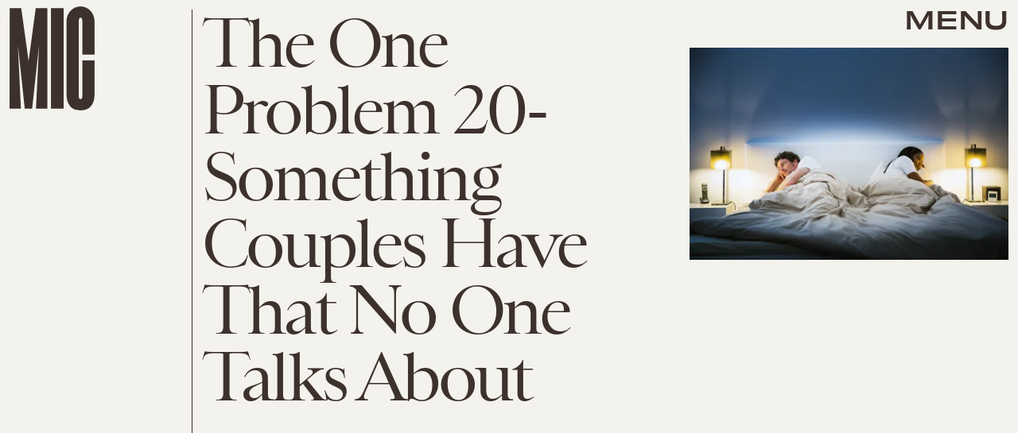

--- FILE ---
content_type: text/html; charset=utf-8
request_url: https://www.google.com/recaptcha/api2/aframe
body_size: 266
content:
<!DOCTYPE HTML><html><head><meta http-equiv="content-type" content="text/html; charset=UTF-8"></head><body><script nonce="D-MsOD5B874V4ntdTp_JSg">/** Anti-fraud and anti-abuse applications only. See google.com/recaptcha */ try{var clients={'sodar':'https://pagead2.googlesyndication.com/pagead/sodar?'};window.addEventListener("message",function(a){try{if(a.source===window.parent){var b=JSON.parse(a.data);var c=clients[b['id']];if(c){var d=document.createElement('img');d.src=c+b['params']+'&rc='+(localStorage.getItem("rc::a")?sessionStorage.getItem("rc::b"):"");window.document.body.appendChild(d);sessionStorage.setItem("rc::e",parseInt(sessionStorage.getItem("rc::e")||0)+1);localStorage.setItem("rc::h",'1768650109001');}}}catch(b){}});window.parent.postMessage("_grecaptcha_ready", "*");}catch(b){}</script></body></html>